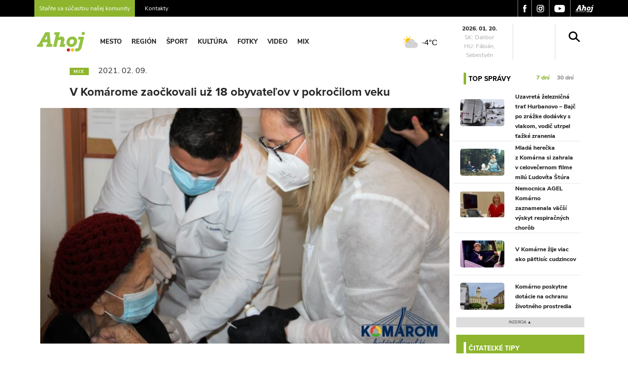

--- FILE ---
content_type: text/html; charset=UTF-8
request_url: https://ahojkomarno.sk/v-komarome-zaockovali-uz-18-obyvatelov-v-pokrocilom-veku/
body_size: 16483
content:
<!DOCTYPE html>
<html lang="sk-SK">
<head>
  <meta charset="UTF-8">
  <meta name="viewport" content="width=device-width, initial-scale=1">
  <meta http-equiv="X-UA-Compatible" content="IE=edge">
  <link rel="profile" href="https://gmpg.org/xfn/11">

  <!-- Proxima Nova -->
  <link rel="stylesheet" href="https://use.typekit.net/mpn0rdt.css">

  <!-- Google Analytics -->
  <script async src="https://www.googletagmanager.com/gtag/js?id=G-Z2VGMHFKB1"></script>
  <script>
    window.dataLayer = window.dataLayer || [];
    function gtag(){dataLayer.push(arguments);}
    gtag('js', new Date());
    gtag('config', 'G-Z2VGMHFKB1');
  </script>

  <!-- Google Ads -->
  <script async src="https://pagead2.googlesyndication.com/pagead/js/adsbygoogle.js?client=ca-pub-2083736366832556" crossorigin="anonymous"></script>

  <title>V Komárome zaočkovali už 18 obyvateľov v pokročilom veku | Ahoj Komárno</title>
	<style>img:is([sizes="auto" i], [sizes^="auto," i]) { contain-intrinsic-size: 3000px 1500px }</style>
	
<!-- Google Tag Manager for WordPress by gtm4wp.com -->
<script data-cfasync="false" data-pagespeed-no-defer>
	var gtm4wp_datalayer_name = "dataLayer";
	var dataLayer = dataLayer || [];
</script>
<!-- End Google Tag Manager for WordPress by gtm4wp.com -->
<!-- The SEO Framework autor Sybre Waaijer -->
<link rel="canonical" href="https://ahojkomarno.sk/v-komarome-zaockovali-uz-18-obyvatelov-v-pokrocilom-veku/" />
<meta name="description" content="(Kom&aacute;rom, Maďarsko) Od 5. febru&aacute;ra sa začalo s očkovan&iacute;m najstar&scaron;&iacute;ch registrovan&yacute;ch. V ordin&aacute;cii v Szőnyi zaočkovali až 10 obyvateľov nad 80 rokov&#8230;" />
<meta property="og:type" content="article" />
<meta property="og:locale" content="sk_SK" />
<meta property="og:site_name" content="Ahoj Komárno" />
<meta property="og:title" content="V Komárome zaočkovali už 18 obyvateľov v pokročilom veku | Ahoj Komárno" />
<meta property="og:description" content="(Kom&aacute;rom, Maďarsko) Od 5. febru&aacute;ra sa začalo s očkovan&iacute;m najstar&scaron;&iacute;ch registrovan&yacute;ch. V ordin&aacute;cii v Szőnyi zaočkovali až 10 obyvateľov nad 80 rokov, pričom v Kom&aacute;rome dostalo očkovanie v podobe Moderna&#8230;" />
<meta property="og:url" content="https://ahojkomarno.sk/v-komarome-zaockovali-uz-18-obyvatelov-v-pokrocilom-veku/" />
<meta property="og:image" content="https://ahojkomarno.sk/wp-content/uploads/2021/02/vedoltas_honlapra-825x478.jpg" />
<meta property="og:image:width" content="825" />
<meta property="og:image:height" content="478" />
<meta property="article:published_time" content="2021-02-09T09:04:55+00:00" />
<meta property="article:modified_time" content="2021-02-09T09:04:56+00:00" />
<meta name="twitter:card" content="summary_large_image" />
<meta name="twitter:title" content="V Komárome zaočkovali už 18 obyvateľov v pokročilom veku | Ahoj Komárno" />
<meta name="twitter:description" content="(Kom&aacute;rom, Maďarsko) Od 5. febru&aacute;ra sa začalo s očkovan&iacute;m najstar&scaron;&iacute;ch registrovan&yacute;ch. V ordin&aacute;cii v Szőnyi zaočkovali až 10 obyvateľov nad 80 rokov, pričom v Kom&aacute;rome dostalo očkovanie v podobe Moderna&#8230;" />
<meta name="twitter:image" content="https://ahojkomarno.sk/wp-content/uploads/2021/02/vedoltas_honlapra-825x478.jpg" />
<script type="application/ld+json">{"@context":"https://schema.org","@graph":[{"@type":"WebSite","@id":"https://ahojkomarno.sk/#/schema/WebSite","url":"https://ahojkomarno.sk/","name":"Ahoj Komárno","description":"Moje mesto na webe","inLanguage":"sk-SK","potentialAction":{"@type":"SearchAction","target":{"@type":"EntryPoint","urlTemplate":"https://ahojkomarno.sk/search/{search_term_string}/"},"query-input":"required name=search_term_string"},"publisher":{"@type":"Organization","@id":"https://ahojkomarno.sk/#/schema/Organization","name":"Ahoj Komárno","url":"https://ahojkomarno.sk/","logo":{"@type":"ImageObject","url":"https://ahojkomarno.sk/wp-content/uploads/2023/05/logo-ahoj-favicon.jpg","contentUrl":"https://ahojkomarno.sk/wp-content/uploads/2023/05/logo-ahoj-favicon.jpg","width":487,"height":487,"contentSize":"11141"}}},{"@type":"WebPage","@id":"https://ahojkomarno.sk/v-komarome-zaockovali-uz-18-obyvatelov-v-pokrocilom-veku/","url":"https://ahojkomarno.sk/v-komarome-zaockovali-uz-18-obyvatelov-v-pokrocilom-veku/","name":"V Komárome zaočkovali už 18 obyvateľov v pokročilom veku | Ahoj Komárno","description":"(Kom&aacute;rom, Maďarsko) Od 5. febru&aacute;ra sa začalo s očkovan&iacute;m najstar&scaron;&iacute;ch registrovan&yacute;ch. V ordin&aacute;cii v Szőnyi zaočkovali až 10 obyvateľov nad 80 rokov&#8230;","inLanguage":"sk-SK","isPartOf":{"@id":"https://ahojkomarno.sk/#/schema/WebSite"},"breadcrumb":{"@type":"BreadcrumbList","@id":"https://ahojkomarno.sk/#/schema/BreadcrumbList","itemListElement":[{"@type":"ListItem","position":1,"item":"https://ahojkomarno.sk/","name":"Ahoj Komárno"},{"@type":"ListItem","position":2,"item":"https://ahojkomarno.sk/kategoria/mix/","name":"Kategória: Mix"},{"@type":"ListItem","position":3,"name":"V Komárome zaočkovali už 18 obyvateľov v pokročilom veku"}]},"potentialAction":{"@type":"ReadAction","target":"https://ahojkomarno.sk/v-komarome-zaockovali-uz-18-obyvatelov-v-pokrocilom-veku/"},"datePublished":"2021-02-09T09:04:55+00:00","dateModified":"2021-02-09T09:04:56+00:00","author":{"@type":"Person","@id":"https://ahojkomarno.sk/#/schema/Person/7454fe1accc18dfeefc51ccdd2b961a9","name":"Bianka Pontyová"}}]}</script>
<!-- / The SEO Framework autor Sybre Waaijer | 9.88ms meta | 0.76ms boot -->

<link rel='dns-prefetch' href='//cdnjs.cloudflare.com' />
<link rel="alternate" type="application/rss+xml" title="RSS kanál: Ahoj Komárno &raquo;" href="https://ahojkomarno.sk/feed/" />
<link rel="alternate" type="application/rss+xml" title="RSS kanál komentárov webu Ahoj Komárno &raquo;" href="https://ahojkomarno.sk/comments/feed/" />
<meta property="og:image" content="/wp-content/uploads/2021/02/vedoltas_honlapra-825x478.jpg" /><script>
window._wpemojiSettings = {"baseUrl":"https:\/\/s.w.org\/images\/core\/emoji\/16.0.1\/72x72\/","ext":".png","svgUrl":"https:\/\/s.w.org\/images\/core\/emoji\/16.0.1\/svg\/","svgExt":".svg","source":{"concatemoji":"https:\/\/ahojkomarno.sk\/wp-includes\/js\/wp-emoji-release.min.js?ver=6.8.3"}};
/*! This file is auto-generated */
!function(s,n){var o,i,e;function c(e){try{var t={supportTests:e,timestamp:(new Date).valueOf()};sessionStorage.setItem(o,JSON.stringify(t))}catch(e){}}function p(e,t,n){e.clearRect(0,0,e.canvas.width,e.canvas.height),e.fillText(t,0,0);var t=new Uint32Array(e.getImageData(0,0,e.canvas.width,e.canvas.height).data),a=(e.clearRect(0,0,e.canvas.width,e.canvas.height),e.fillText(n,0,0),new Uint32Array(e.getImageData(0,0,e.canvas.width,e.canvas.height).data));return t.every(function(e,t){return e===a[t]})}function u(e,t){e.clearRect(0,0,e.canvas.width,e.canvas.height),e.fillText(t,0,0);for(var n=e.getImageData(16,16,1,1),a=0;a<n.data.length;a++)if(0!==n.data[a])return!1;return!0}function f(e,t,n,a){switch(t){case"flag":return n(e,"\ud83c\udff3\ufe0f\u200d\u26a7\ufe0f","\ud83c\udff3\ufe0f\u200b\u26a7\ufe0f")?!1:!n(e,"\ud83c\udde8\ud83c\uddf6","\ud83c\udde8\u200b\ud83c\uddf6")&&!n(e,"\ud83c\udff4\udb40\udc67\udb40\udc62\udb40\udc65\udb40\udc6e\udb40\udc67\udb40\udc7f","\ud83c\udff4\u200b\udb40\udc67\u200b\udb40\udc62\u200b\udb40\udc65\u200b\udb40\udc6e\u200b\udb40\udc67\u200b\udb40\udc7f");case"emoji":return!a(e,"\ud83e\udedf")}return!1}function g(e,t,n,a){var r="undefined"!=typeof WorkerGlobalScope&&self instanceof WorkerGlobalScope?new OffscreenCanvas(300,150):s.createElement("canvas"),o=r.getContext("2d",{willReadFrequently:!0}),i=(o.textBaseline="top",o.font="600 32px Arial",{});return e.forEach(function(e){i[e]=t(o,e,n,a)}),i}function t(e){var t=s.createElement("script");t.src=e,t.defer=!0,s.head.appendChild(t)}"undefined"!=typeof Promise&&(o="wpEmojiSettingsSupports",i=["flag","emoji"],n.supports={everything:!0,everythingExceptFlag:!0},e=new Promise(function(e){s.addEventListener("DOMContentLoaded",e,{once:!0})}),new Promise(function(t){var n=function(){try{var e=JSON.parse(sessionStorage.getItem(o));if("object"==typeof e&&"number"==typeof e.timestamp&&(new Date).valueOf()<e.timestamp+604800&&"object"==typeof e.supportTests)return e.supportTests}catch(e){}return null}();if(!n){if("undefined"!=typeof Worker&&"undefined"!=typeof OffscreenCanvas&&"undefined"!=typeof URL&&URL.createObjectURL&&"undefined"!=typeof Blob)try{var e="postMessage("+g.toString()+"("+[JSON.stringify(i),f.toString(),p.toString(),u.toString()].join(",")+"));",a=new Blob([e],{type:"text/javascript"}),r=new Worker(URL.createObjectURL(a),{name:"wpTestEmojiSupports"});return void(r.onmessage=function(e){c(n=e.data),r.terminate(),t(n)})}catch(e){}c(n=g(i,f,p,u))}t(n)}).then(function(e){for(var t in e)n.supports[t]=e[t],n.supports.everything=n.supports.everything&&n.supports[t],"flag"!==t&&(n.supports.everythingExceptFlag=n.supports.everythingExceptFlag&&n.supports[t]);n.supports.everythingExceptFlag=n.supports.everythingExceptFlag&&!n.supports.flag,n.DOMReady=!1,n.readyCallback=function(){n.DOMReady=!0}}).then(function(){return e}).then(function(){var e;n.supports.everything||(n.readyCallback(),(e=n.source||{}).concatemoji?t(e.concatemoji):e.wpemoji&&e.twemoji&&(t(e.twemoji),t(e.wpemoji)))}))}((window,document),window._wpemojiSettings);
</script>
<style id='wp-emoji-styles-inline-css'>

	img.wp-smiley, img.emoji {
		display: inline !important;
		border: none !important;
		box-shadow: none !important;
		height: 1em !important;
		width: 1em !important;
		margin: 0 0.07em !important;
		vertical-align: -0.1em !important;
		background: none !important;
		padding: 0 !important;
	}
</style>
<link rel='stylesheet' id='wp-block-library-css' href='https://ahojkomarno.sk/wp-includes/css/dist/block-library/style.min.css?ver=6.8.3' media='all' />
<style id='wp-block-library-theme-inline-css'>
.wp-block-audio :where(figcaption){color:#555;font-size:13px;text-align:center}.is-dark-theme .wp-block-audio :where(figcaption){color:#ffffffa6}.wp-block-audio{margin:0 0 1em}.wp-block-code{border:1px solid #ccc;border-radius:4px;font-family:Menlo,Consolas,monaco,monospace;padding:.8em 1em}.wp-block-embed :where(figcaption){color:#555;font-size:13px;text-align:center}.is-dark-theme .wp-block-embed :where(figcaption){color:#ffffffa6}.wp-block-embed{margin:0 0 1em}.blocks-gallery-caption{color:#555;font-size:13px;text-align:center}.is-dark-theme .blocks-gallery-caption{color:#ffffffa6}:root :where(.wp-block-image figcaption){color:#555;font-size:13px;text-align:center}.is-dark-theme :root :where(.wp-block-image figcaption){color:#ffffffa6}.wp-block-image{margin:0 0 1em}.wp-block-pullquote{border-bottom:4px solid;border-top:4px solid;color:currentColor;margin-bottom:1.75em}.wp-block-pullquote cite,.wp-block-pullquote footer,.wp-block-pullquote__citation{color:currentColor;font-size:.8125em;font-style:normal;text-transform:uppercase}.wp-block-quote{border-left:.25em solid;margin:0 0 1.75em;padding-left:1em}.wp-block-quote cite,.wp-block-quote footer{color:currentColor;font-size:.8125em;font-style:normal;position:relative}.wp-block-quote:where(.has-text-align-right){border-left:none;border-right:.25em solid;padding-left:0;padding-right:1em}.wp-block-quote:where(.has-text-align-center){border:none;padding-left:0}.wp-block-quote.is-large,.wp-block-quote.is-style-large,.wp-block-quote:where(.is-style-plain){border:none}.wp-block-search .wp-block-search__label{font-weight:700}.wp-block-search__button{border:1px solid #ccc;padding:.375em .625em}:where(.wp-block-group.has-background){padding:1.25em 2.375em}.wp-block-separator.has-css-opacity{opacity:.4}.wp-block-separator{border:none;border-bottom:2px solid;margin-left:auto;margin-right:auto}.wp-block-separator.has-alpha-channel-opacity{opacity:1}.wp-block-separator:not(.is-style-wide):not(.is-style-dots){width:100px}.wp-block-separator.has-background:not(.is-style-dots){border-bottom:none;height:1px}.wp-block-separator.has-background:not(.is-style-wide):not(.is-style-dots){height:2px}.wp-block-table{margin:0 0 1em}.wp-block-table td,.wp-block-table th{word-break:normal}.wp-block-table :where(figcaption){color:#555;font-size:13px;text-align:center}.is-dark-theme .wp-block-table :where(figcaption){color:#ffffffa6}.wp-block-video :where(figcaption){color:#555;font-size:13px;text-align:center}.is-dark-theme .wp-block-video :where(figcaption){color:#ffffffa6}.wp-block-video{margin:0 0 1em}:root :where(.wp-block-template-part.has-background){margin-bottom:0;margin-top:0;padding:1.25em 2.375em}
</style>
<style id='classic-theme-styles-inline-css'>
/*! This file is auto-generated */
.wp-block-button__link{color:#fff;background-color:#32373c;border-radius:9999px;box-shadow:none;text-decoration:none;padding:calc(.667em + 2px) calc(1.333em + 2px);font-size:1.125em}.wp-block-file__button{background:#32373c;color:#fff;text-decoration:none}
</style>
<style id='global-styles-inline-css'>
:root{--wp--preset--aspect-ratio--square: 1;--wp--preset--aspect-ratio--4-3: 4/3;--wp--preset--aspect-ratio--3-4: 3/4;--wp--preset--aspect-ratio--3-2: 3/2;--wp--preset--aspect-ratio--2-3: 2/3;--wp--preset--aspect-ratio--16-9: 16/9;--wp--preset--aspect-ratio--9-16: 9/16;--wp--preset--color--black: #000000;--wp--preset--color--cyan-bluish-gray: #abb8c3;--wp--preset--color--white: #ffffff;--wp--preset--color--pale-pink: #f78da7;--wp--preset--color--vivid-red: #cf2e2e;--wp--preset--color--luminous-vivid-orange: #ff6900;--wp--preset--color--luminous-vivid-amber: #fcb900;--wp--preset--color--light-green-cyan: #7bdcb5;--wp--preset--color--vivid-green-cyan: #00d084;--wp--preset--color--pale-cyan-blue: #8ed1fc;--wp--preset--color--vivid-cyan-blue: #0693e3;--wp--preset--color--vivid-purple: #9b51e0;--wp--preset--gradient--vivid-cyan-blue-to-vivid-purple: linear-gradient(135deg,rgba(6,147,227,1) 0%,rgb(155,81,224) 100%);--wp--preset--gradient--light-green-cyan-to-vivid-green-cyan: linear-gradient(135deg,rgb(122,220,180) 0%,rgb(0,208,130) 100%);--wp--preset--gradient--luminous-vivid-amber-to-luminous-vivid-orange: linear-gradient(135deg,rgba(252,185,0,1) 0%,rgba(255,105,0,1) 100%);--wp--preset--gradient--luminous-vivid-orange-to-vivid-red: linear-gradient(135deg,rgba(255,105,0,1) 0%,rgb(207,46,46) 100%);--wp--preset--gradient--very-light-gray-to-cyan-bluish-gray: linear-gradient(135deg,rgb(238,238,238) 0%,rgb(169,184,195) 100%);--wp--preset--gradient--cool-to-warm-spectrum: linear-gradient(135deg,rgb(74,234,220) 0%,rgb(151,120,209) 20%,rgb(207,42,186) 40%,rgb(238,44,130) 60%,rgb(251,105,98) 80%,rgb(254,248,76) 100%);--wp--preset--gradient--blush-light-purple: linear-gradient(135deg,rgb(255,206,236) 0%,rgb(152,150,240) 100%);--wp--preset--gradient--blush-bordeaux: linear-gradient(135deg,rgb(254,205,165) 0%,rgb(254,45,45) 50%,rgb(107,0,62) 100%);--wp--preset--gradient--luminous-dusk: linear-gradient(135deg,rgb(255,203,112) 0%,rgb(199,81,192) 50%,rgb(65,88,208) 100%);--wp--preset--gradient--pale-ocean: linear-gradient(135deg,rgb(255,245,203) 0%,rgb(182,227,212) 50%,rgb(51,167,181) 100%);--wp--preset--gradient--electric-grass: linear-gradient(135deg,rgb(202,248,128) 0%,rgb(113,206,126) 100%);--wp--preset--gradient--midnight: linear-gradient(135deg,rgb(2,3,129) 0%,rgb(40,116,252) 100%);--wp--preset--font-size--small: 13px;--wp--preset--font-size--medium: 20px;--wp--preset--font-size--large: 36px;--wp--preset--font-size--x-large: 42px;--wp--preset--spacing--20: 0.44rem;--wp--preset--spacing--30: 0.67rem;--wp--preset--spacing--40: 1rem;--wp--preset--spacing--50: 1.5rem;--wp--preset--spacing--60: 2.25rem;--wp--preset--spacing--70: 3.38rem;--wp--preset--spacing--80: 5.06rem;--wp--preset--shadow--natural: 6px 6px 9px rgba(0, 0, 0, 0.2);--wp--preset--shadow--deep: 12px 12px 50px rgba(0, 0, 0, 0.4);--wp--preset--shadow--sharp: 6px 6px 0px rgba(0, 0, 0, 0.2);--wp--preset--shadow--outlined: 6px 6px 0px -3px rgba(255, 255, 255, 1), 6px 6px rgba(0, 0, 0, 1);--wp--preset--shadow--crisp: 6px 6px 0px rgba(0, 0, 0, 1);}:where(.is-layout-flex){gap: 0.5em;}:where(.is-layout-grid){gap: 0.5em;}body .is-layout-flex{display: flex;}.is-layout-flex{flex-wrap: wrap;align-items: center;}.is-layout-flex > :is(*, div){margin: 0;}body .is-layout-grid{display: grid;}.is-layout-grid > :is(*, div){margin: 0;}:where(.wp-block-columns.is-layout-flex){gap: 2em;}:where(.wp-block-columns.is-layout-grid){gap: 2em;}:where(.wp-block-post-template.is-layout-flex){gap: 1.25em;}:where(.wp-block-post-template.is-layout-grid){gap: 1.25em;}.has-black-color{color: var(--wp--preset--color--black) !important;}.has-cyan-bluish-gray-color{color: var(--wp--preset--color--cyan-bluish-gray) !important;}.has-white-color{color: var(--wp--preset--color--white) !important;}.has-pale-pink-color{color: var(--wp--preset--color--pale-pink) !important;}.has-vivid-red-color{color: var(--wp--preset--color--vivid-red) !important;}.has-luminous-vivid-orange-color{color: var(--wp--preset--color--luminous-vivid-orange) !important;}.has-luminous-vivid-amber-color{color: var(--wp--preset--color--luminous-vivid-amber) !important;}.has-light-green-cyan-color{color: var(--wp--preset--color--light-green-cyan) !important;}.has-vivid-green-cyan-color{color: var(--wp--preset--color--vivid-green-cyan) !important;}.has-pale-cyan-blue-color{color: var(--wp--preset--color--pale-cyan-blue) !important;}.has-vivid-cyan-blue-color{color: var(--wp--preset--color--vivid-cyan-blue) !important;}.has-vivid-purple-color{color: var(--wp--preset--color--vivid-purple) !important;}.has-black-background-color{background-color: var(--wp--preset--color--black) !important;}.has-cyan-bluish-gray-background-color{background-color: var(--wp--preset--color--cyan-bluish-gray) !important;}.has-white-background-color{background-color: var(--wp--preset--color--white) !important;}.has-pale-pink-background-color{background-color: var(--wp--preset--color--pale-pink) !important;}.has-vivid-red-background-color{background-color: var(--wp--preset--color--vivid-red) !important;}.has-luminous-vivid-orange-background-color{background-color: var(--wp--preset--color--luminous-vivid-orange) !important;}.has-luminous-vivid-amber-background-color{background-color: var(--wp--preset--color--luminous-vivid-amber) !important;}.has-light-green-cyan-background-color{background-color: var(--wp--preset--color--light-green-cyan) !important;}.has-vivid-green-cyan-background-color{background-color: var(--wp--preset--color--vivid-green-cyan) !important;}.has-pale-cyan-blue-background-color{background-color: var(--wp--preset--color--pale-cyan-blue) !important;}.has-vivid-cyan-blue-background-color{background-color: var(--wp--preset--color--vivid-cyan-blue) !important;}.has-vivid-purple-background-color{background-color: var(--wp--preset--color--vivid-purple) !important;}.has-black-border-color{border-color: var(--wp--preset--color--black) !important;}.has-cyan-bluish-gray-border-color{border-color: var(--wp--preset--color--cyan-bluish-gray) !important;}.has-white-border-color{border-color: var(--wp--preset--color--white) !important;}.has-pale-pink-border-color{border-color: var(--wp--preset--color--pale-pink) !important;}.has-vivid-red-border-color{border-color: var(--wp--preset--color--vivid-red) !important;}.has-luminous-vivid-orange-border-color{border-color: var(--wp--preset--color--luminous-vivid-orange) !important;}.has-luminous-vivid-amber-border-color{border-color: var(--wp--preset--color--luminous-vivid-amber) !important;}.has-light-green-cyan-border-color{border-color: var(--wp--preset--color--light-green-cyan) !important;}.has-vivid-green-cyan-border-color{border-color: var(--wp--preset--color--vivid-green-cyan) !important;}.has-pale-cyan-blue-border-color{border-color: var(--wp--preset--color--pale-cyan-blue) !important;}.has-vivid-cyan-blue-border-color{border-color: var(--wp--preset--color--vivid-cyan-blue) !important;}.has-vivid-purple-border-color{border-color: var(--wp--preset--color--vivid-purple) !important;}.has-vivid-cyan-blue-to-vivid-purple-gradient-background{background: var(--wp--preset--gradient--vivid-cyan-blue-to-vivid-purple) !important;}.has-light-green-cyan-to-vivid-green-cyan-gradient-background{background: var(--wp--preset--gradient--light-green-cyan-to-vivid-green-cyan) !important;}.has-luminous-vivid-amber-to-luminous-vivid-orange-gradient-background{background: var(--wp--preset--gradient--luminous-vivid-amber-to-luminous-vivid-orange) !important;}.has-luminous-vivid-orange-to-vivid-red-gradient-background{background: var(--wp--preset--gradient--luminous-vivid-orange-to-vivid-red) !important;}.has-very-light-gray-to-cyan-bluish-gray-gradient-background{background: var(--wp--preset--gradient--very-light-gray-to-cyan-bluish-gray) !important;}.has-cool-to-warm-spectrum-gradient-background{background: var(--wp--preset--gradient--cool-to-warm-spectrum) !important;}.has-blush-light-purple-gradient-background{background: var(--wp--preset--gradient--blush-light-purple) !important;}.has-blush-bordeaux-gradient-background{background: var(--wp--preset--gradient--blush-bordeaux) !important;}.has-luminous-dusk-gradient-background{background: var(--wp--preset--gradient--luminous-dusk) !important;}.has-pale-ocean-gradient-background{background: var(--wp--preset--gradient--pale-ocean) !important;}.has-electric-grass-gradient-background{background: var(--wp--preset--gradient--electric-grass) !important;}.has-midnight-gradient-background{background: var(--wp--preset--gradient--midnight) !important;}.has-small-font-size{font-size: var(--wp--preset--font-size--small) !important;}.has-medium-font-size{font-size: var(--wp--preset--font-size--medium) !important;}.has-large-font-size{font-size: var(--wp--preset--font-size--large) !important;}.has-x-large-font-size{font-size: var(--wp--preset--font-size--x-large) !important;}
:where(.wp-block-post-template.is-layout-flex){gap: 1.25em;}:where(.wp-block-post-template.is-layout-grid){gap: 1.25em;}
:where(.wp-block-columns.is-layout-flex){gap: 2em;}:where(.wp-block-columns.is-layout-grid){gap: 2em;}
:root :where(.wp-block-pullquote){font-size: 1.5em;line-height: 1.6;}
</style>
<link rel='stylesheet' id='contact-form-7-css' href='https://ahojkomarno.sk/wp-content/plugins/contact-form-7/includes/css/styles.css?ver=6.0.6' media='all' />
<style id='contact-form-7-inline-css'>
.wpcf7 .wpcf7-recaptcha iframe {margin-bottom: 0;}.wpcf7 .wpcf7-recaptcha[data-align="center"] > div {margin: 0 auto;}.wpcf7 .wpcf7-recaptcha[data-align="right"] > div {margin: 0 0 0 auto;}
</style>
<link rel='stylesheet' id='lightbox-style-css' href='https://cdnjs.cloudflare.com/ajax/libs/lightbox2/2.11.3/css/lightbox.min.css?ver=2.11.3' media='all' />
<link rel='stylesheet' id='style-css' href='https://ahojkomarno.sk/wp-content/themes/szia-theme-child/style.css?ver=2.0' media='all' />
<link rel='stylesheet' id='main-css' href='https://ahojkomarno.sk/wp-content/themes/szia-theme/build/main.css?ver=2.0' media='all' />
<link rel='stylesheet' id='wp22-style-min-css' href='https://ahojkomarno.sk/wp-content/themes/szia-theme-child/cache/m22.css?ver=1768912394' media='all' />
<script src="https://ahojkomarno.sk/wp-includes/js/jquery/jquery.min.js" id="jquery-js"></script>
<script src="https://ahojkomarno.sk/wp-content/themes/szia-theme-child/cache/m22.js?ver=1768912394" id="wp22-script-min-js"></script>
<link rel="https://api.w.org/" href="https://ahojkomarno.sk/wp-json/" /><link rel="alternate" title="JSON" type="application/json" href="https://ahojkomarno.sk/wp-json/wp/v2/posts/48944" /><link rel="EditURI" type="application/rsd+xml" title="RSD" href="https://ahojkomarno.sk/xmlrpc.php?rsd" />
<link rel="alternate" title="oEmbed (JSON)" type="application/json+oembed" href="https://ahojkomarno.sk/wp-json/oembed/1.0/embed?url=https%3A%2F%2Fahojkomarno.sk%2Fv-komarome-zaockovali-uz-18-obyvatelov-v-pokrocilom-veku%2F" />
<link rel="alternate" title="oEmbed (XML)" type="text/xml+oembed" href="https://ahojkomarno.sk/wp-json/oembed/1.0/embed?url=https%3A%2F%2Fahojkomarno.sk%2Fv-komarome-zaockovali-uz-18-obyvatelov-v-pokrocilom-veku%2F&#038;format=xml" />

<!-- Google Tag Manager for WordPress by gtm4wp.com -->
<!-- GTM Container placement set to footer -->
<script data-cfasync="false" data-pagespeed-no-defer type="text/javascript">
	var dataLayer_content = {"pagePostType":"post","pagePostType2":"single-post","pageCategory":["mix"],"pageAttributes":["del-komarom","komarom-hu","vakcina"],"pagePostAuthor":"Bianka Pontyová"};
	dataLayer.push( dataLayer_content );
</script>
<script data-cfasync="false">
(function(w,d,s,l,i){w[l]=w[l]||[];w[l].push({'gtm.start':
new Date().getTime(),event:'gtm.js'});var f=d.getElementsByTagName(s)[0],
j=d.createElement(s),dl=l!='dataLayer'?'&l='+l:'';j.async=true;j.src=
'//www.googletagmanager.com/gtm.js?id='+i+dl;f.parentNode.insertBefore(j,f);
})(window,document,'script','dataLayer','GTM-TWCVPT9');
</script>
<!-- End Google Tag Manager for WordPress by gtm4wp.com --><link rel="pingback" href="https://ahojkomarno.sk/xmlrpc.php"><link rel="icon" href="/wp-content/uploads/2023/05/logo-ahoj-favicon-150x150.jpg" sizes="32x32" />
<link rel="icon" href="/wp-content/uploads/2023/05/logo-ahoj-favicon-300x300.jpg" sizes="192x192" />
<link rel="apple-touch-icon" href="/wp-content/uploads/2023/05/logo-ahoj-favicon-300x300.jpg" />
<meta name="msapplication-TileImage" content="/wp-content/uploads/2023/05/logo-ahoj-favicon-300x300.jpg" />
	<link rel="apple-touch-icon" sizes="57x57" href="/wp-icons/apple-icon-57x57.png">
	<link rel="apple-touch-icon" sizes="60x60" href="/wp-icons/apple-icon-60x60.png">
	<link rel="apple-touch-icon" sizes="72x72" href="/wp-icons/apple-icon-72x72.png">
	<link rel="apple-touch-icon" sizes="76x76" href="/wp-icons/apple-icon-76x76.png">
	<link rel="apple-touch-icon" sizes="114x114" href="/wp-icons/apple-icon-114x114.png">
	<link rel="apple-touch-icon" sizes="120x120" href="/wp-icons/apple-icon-120x120.png">
	<link rel="apple-touch-icon" sizes="144x144" href="/wp-icons/apple-icon-144x144.png">
	<link rel="apple-touch-icon" sizes="152x152" href="/wp-icons/apple-icon-152x152.png">
	<link rel="apple-touch-icon" sizes="180x180" href="/wp-icons/apple-icon-180x180.png">
	<link rel="icon" type="image/png" sizes="192x192" href="/wp-icons/android-icon-192x192.png">
	<link rel="icon" type="image/png" sizes="32x32" href="/wp-icons/favicon-32x32.png">
	<link rel="icon" type="image/png" sizes="96x96" href="/wp-icons/favicon-96x96.png">
	<link rel="icon" type="image/png" sizes="16x16" href="/wp-icons/favicon-16x16.png">
	<meta name="msapplication-TileColor" content="#ffffff">
	<meta name="msapplication-TileImage" content="/ms-icon-144x144.png">
	<meta name="theme-color" content="#ffffff">
		<style id="wp-custom-css">
			.wp-block-quote {
	border: none;
	padding: 0p;
	background-color: var(--secondary);
}
.wp-block-quote a {
	color: var(--secondary);
}
.wp-block-quote .has-cyan-bluish-gray-background-color {
	background-color: var(--light) !important;
}		</style>
		</head>
<body data-rsssl=1 class="wp-singular post-template-default single single-post postid-48944 single-format-standard wp-theme-szia-theme wp-child-theme-szia-theme-child group-blog">
<!-- <script src="/advert.js" type="text/javascript"></script> -->
<div id="page" class="site">
                <div class="top-menu">
            <div class="container">
                <div class="row">
                                            <div class="col-md-6 left-menu">
                            <a href="/tip-na-clanok" style="padding-right: 20px;"><span
                                    style="background: var(--secondary); padding: 17px 10px;">Staňte sa súčasťou našej komunity</span></a>
                            <a href="/inzercia">Kontakty</a>
                        </div>
                                            <div class="col-8 col-md-6 text-right right-menu">
                        <a href="https://www.facebook.com/ahojkomarno" target="_blank">
                            <img src="/wp-content/themes/szia-theme-child/img/fb.svg" alt="facebook"/>
                        </a>
                        <a href="https://www.instagram.com/ahojszia/" target="_blank">
                            <img src="/wp-content/themes/szia-theme-child/img/insta.svg" alt="instagram"/>
                        </a>
                        <a href="https://www.youtube.com/user/AhojKomarno" target="_blank">
                            <img src="/wp-content/themes/szia-theme-child/img/youtube.svg" alt="instagram"/>
                        </a>
                        <a href="https://ahojkomarno.sk" target="_blank">
                            <img src="/wp-content/themes/szia-theme-child/img/ahoj.svg" alt="ahojkomarno"/>
                        </a>
                    </div>
                </div>
            </div>
        </div>
        <header id="masthead" class="site-header navbar-static-top navbar-light"
                role="banner">
            <div class="container">
                <nav class="navbar navbar-expand-xl">
                                            <div class="navbar-brand">
                                                            <a href="https://ahojkomarno.sk/">
                                    <img src="/wp-content/uploads/2019/09/ahoj_logo_color.svg"
                                         width="108" height="32" alt="Ahoj Komárno">
                                </a>
                                                    </div>
                                        <div id="main-nav" class="collapse navbar-collapse justify-content-start"><ul id="menu-menu-fly" class="navbar-nav"><li itemscope="itemscope" itemtype="https://www.schema.org/SiteNavigationElement" id="menu-item-38016" class="menu-item menu-item-type-taxonomy menu-item-object-category nav-item menu-item-38016"><a title="Mesto" href="https://ahojkomarno.sk/kategoria/mesto/" class="nav-link">Mesto</a></li>
<li itemscope="itemscope" itemtype="https://www.schema.org/SiteNavigationElement" id="menu-item-38017" class="menu-item menu-item-type-taxonomy menu-item-object-category nav-item menu-item-38017"><a title="Región" href="https://ahojkomarno.sk/kategoria/region/" class="nav-link">Región</a></li>
<li itemscope="itemscope" itemtype="https://www.schema.org/SiteNavigationElement" id="menu-item-38018" class="menu-item menu-item-type-taxonomy menu-item-object-category nav-item menu-item-38018"><a title="Šport" href="https://ahojkomarno.sk/kategoria/sport/" class="nav-link">Šport</a></li>
<li itemscope="itemscope" itemtype="https://www.schema.org/SiteNavigationElement" id="menu-item-38019" class="menu-item menu-item-type-taxonomy menu-item-object-category nav-item menu-item-38019"><a title="Kultúra" href="https://ahojkomarno.sk/kategoria/kultura/" class="nav-link">Kultúra</a></li>
<li itemscope="itemscope" itemtype="https://www.schema.org/SiteNavigationElement" id="menu-item-38020" class="menu-item menu-item-type-taxonomy menu-item-object-category nav-item menu-item-38020"><a title="Fotky" href="https://ahojkomarno.sk/kategoria/fotky/" class="nav-link">Fotky</a></li>
<li itemscope="itemscope" itemtype="https://www.schema.org/SiteNavigationElement" id="menu-item-38021" class="menu-item menu-item-type-taxonomy menu-item-object-category nav-item menu-item-38021"><a title="Video" href="https://ahojkomarno.sk/kategoria/video/" class="nav-link">Video</a></li>
<li itemscope="itemscope" itemtype="https://www.schema.org/SiteNavigationElement" id="menu-item-38022" class="menu-item menu-item-type-taxonomy menu-item-object-category current-post-ancestor current-menu-parent current-post-parent nav-item menu-item-38022"><a aria-current="page" title="Mix" href="https://ahojkomarno.sk/kategoria/mix/" class="nav-link">Mix</a></li>
</ul></div>                    <div class="top-widgets justify-content-end row">
                                                <div class="weather col-3 col-md-3 text-center">
                            <div id="ww_52eac0c58730c" v='1.3' loc='id' a='{"t":"responsive","lang":"hu","sl_lpl":1,"ids":["wl9812"],"sl_ics":"one_a","sl_sot":"celsius","cl_bkg":"#FFFFFF00","cl_font":"#000000","cl_cloud":"#d4d4d4","cl_persp":"#2196F3","cl_sun":"#FFC107","cl_moon":"#FFC107","cl_thund":"#FF5722","el_nme":3,"el_wfc":3,"cl_odd":"#00000000"}'>More forecasts: <a href="https://oneweather.org/sk/bratislava/30_days/" id="ww_52eac0c58730c_u" target="_blank">30 dní predpoveď počasia</a></div><script async src="https://app1.weatherwidget.org/js/?id=ww_52eac0c58730c"></script>

                            <span class="icon">
                                                            <canvas id="icon1" width="32" height="32"></canvas>
                                                        </span>
                        </div>
                        <div class="namedays widget col-2 col-md-3">
                            <strong>2026. 01. 20.</strong>
                            SK: Dalibor<br>
                            HU: Fábián, Sebestyén<br>
                        </div>
                        <div class="currency widget col-2 text-center">
                            <script><!--
                            var currency_rate_list=new Array("EUR","HUF");
                            var currency_template="1 $from_abbrev <br>$rate Ft";
                            var currency_round=true;
                            //--></script>
                            <script src="https://coinmill.com/frame.js"></script>
                        </div>
                                                    <div class="search widget col-md-2 text-right">
                                <img src="/wp-content/themes/szia-theme-child/img/search.svg" class="search-trigger" width="23"/>
                            </div>
                                            </div>
                </nav>
            </div>
        </header><!-- #masthead -->
        <div class="search-form" id="searchpop" style="display: none;">
            <form action="/" method="get">
                <div class="searchinput">
                    <input id="s" name="s" placeholder="Zadajte kľúčové slovo" type="text"/>
                    <button id="b" type="submit"><img src="/wp-content/themes/szia-theme-child/img/search-neg.svg"/></button>
                </div>
            </form>
        </div>
        <script>
            jQuery(document).ready(function ($) {
                $('#s').keypress(function (e) {
                    if (e.which == 13) {
                        $('#b').trigger('click');
                    }
                });

                $('.search-trigger').click(function (e) {
                    e.preventDefault();
                    $('#searchpop').fadeIn('fast', function () {
                        $('#searchpop').addClass('open');
                    });
                    $('#s').focus();
                });

                $(document).on('click', function (e) {
                    if ($(e.target).closest(".searchinput").length === 0 & $('#searchpop').hasClass('open')) {
                        $("#searchpop").fadeOut('fast', function () {
                            $('#searchpop').removeClass('open');
                        });
                    }
                });
            });
        </script>
    
<section id="primary">
  <div class="container">
    <div class="row">
      <div class="content-area col-lg-9 col-md-12">
        <main id="main" class="site-main" role="main">
          <div class="the-content">

            <!-- META -->
            <div class="meta">
              <span class="tag">Mix</span>              <span class="date">2021. 02. 09.</span>
              <span class="share-top">
                <div class="fb-share-button"
                     data-href="https://ahojkomarno.sk/v-komarome-zaockovali-uz-18-obyvatelov-v-pokrocilom-veku/"
                     data-layout="button_count"
                     data-size="small"></div>
              </span>
            </div>

            <!-- TITLE -->
            <h1>V Komárome zaočkovali už 18 obyvateľov v pokročilom veku</h1>

            <!-- FEATURED IMAGE / VIDEO -->
                          <div class="featured-image">
                <img width="825" height="478" src="/wp-content/uploads/2021/02/vedoltas_honlapra-825x478.jpg" class="attachment-full size-full wp-post-image" alt="" decoding="async" fetchpriority="high" srcset="https://ahojkomarno.sk/wp-content/uploads/2021/02/vedoltas_honlapra-825x478.jpg 825w, https://ahojkomarno.sk/wp-content/uploads/2021/02/vedoltas_honlapra-825x478-300x174.jpg 300w, https://ahojkomarno.sk/wp-content/uploads/2021/02/vedoltas_honlapra-825x478-768x445.jpg 768w, https://ahojkomarno.sk/wp-content/uploads/2021/02/vedoltas_honlapra-825x478-255x148.jpg 255w" sizes="(max-width: 825px) 100vw, 825px" />                              </div>
            
            <!-- MAIN CONTENT -->
            <div class="content-p">
              
<p><strong>(Komárom, Maďarsko) Od 5. februára sa začalo s očkovaním najstarších registrovaných. V ordinácii v Szőnyi zaočkovali až 10 obyvateľov nad 80 rokov, pričom v Komárome dostalo očkovanie v podobe Moderna vakcíny 8 dôchodcov. </strong> </p><div class="content22 img-ad responsive" loading="lazy" style="border-bottom:1px solid #E8E8E8;text-align:center;">
				<div id="AADRES01"></div>
				<script>var k=decodeURIComponent(document.cookie),ca=k.split(';'),psc="";for(var i=0;i<ca.length;i++){var c=ca[i];while(c.charAt(0)==' ')c=c.substring(1);if(c.indexOf("adcapban")==0)psc+=(psc==""?"":",")+c.replace("adcapban","").replace("=",",");}var s=document.createElement("script");s.src="https://admin.content22.sk/ser.php?t=AADRES01"+String.fromCharCode(38)+"f=37"+String.fromCharCode(38)+"psc="+psc;document.head.appendChild(s);</script>
			</div></p>



<p>Prvou zaočkovanou osobou bola 95-ročná staršia pani. Obvodný
lekár dr. Loránd Kreft-Horváth, ktorý je zároveň aj viceprimátorom v&nbsp;oblasti
zdravotníctva, upresnil, že ďalšie očkovanie bude potrebné o&nbsp;3 až 4 týždne.
</p>



<p>Je dôležité vedieť, že každý registrovaný sa dostane na rad,
proces očkovania je ovplyvnený čakacou dobou na vakcíny. Kto sa ešte
neregistroval v&nbsp;Maďarsku, tak naďalej tak môže urobiť na stránke <a href="http://www.vakcinainfo.gov.hu/">www.vakcinainfo.gov.hu</a>.</p>



<p>Zdroj: komarom.hu</p><div class="content22 row no-gutters widget featured-category center">
				<div class="col-md-6 featured" loading="lazy">
					<div id="AADAHOJ00"></div>
					<script>var k=decodeURIComponent(document.cookie),ca=k.split(';'),psc="";for(var i=0;i<ca.length;i++){var c=ca[i];while(c.charAt(0)==' ')c=c.substring(1);if(c.indexOf("adcapban")==0)psc+=(psc==""?"":",")+c.replace("adcapban","").replace("=",",");}var s=document.createElement("script");s.src="https://admin.content22.sk/ser.php?t=AADAHOJ00"+String.fromCharCode(38)+"f=34"+String.fromCharCode(38)+"psc="+psc;document.head.appendChild(s);</script>
				</div>
			</div></p> </p>
            </div>

            <!-- SUPPORTED TAG INFO -->
            
            <!-- TAGS -->
            <div class="tags">
              <a href="https://ahojkomarno.sk/tag/del-komarom/">dél komárom</a><a href="https://ahojkomarno.sk/tag/komarom-hu/">komarom.hu</a><a href="https://ahojkomarno.sk/tag/vakcina/">vakcina</a>            </div>

            <!-- RELATED POSTS -->
            
            <div class="widget more-news">
              <div class="heading no-padding">
                <h3>Súvisiace články</h3>
              </div>
              <div class="row post-list compact" style="padding:0;">
                                  <a href="https://ahojkomarno.sk/modna-prehliadka-zennie-a-koncert-tamasa-vastaga-v-hviezdicovej-pevnosti/" class="col-md-4" title="Módna prehliadka Zennie a koncert Tamása Vastaga v Hviezdicovej pevnosti">
                    <div class="thumbnail"><img width="305" height="180" src="/wp-content/uploads/2025/04/475962698_122203757132219870_4369884757937817512_n-305x180.jpg" class="attachment-thumbnail-normal size-thumbnail-normal wp-post-image" alt="" decoding="async" /></div>
                    <div class="title">
                                              <span class="tag">Kultúra</span><br>
                                            Módna prehliadka Zennie a koncert Tamása Vastaga v Hviezdicovej pevnosti                    </div>
                  </a>
                                  <a href="https://ahojkomarno.sk/vianocny-zazrak-v-srdci-juzneho-komaromu-stvrta-adventna-nedela/" class="col-md-4" title="Vianočný zázrak v srdci južného Komáromu: štvrtá adventná nedeľa">
                    <div class="thumbnail"><img width="305" height="180" src="/wp-content/uploads/2024/12/Janicsak-Veca-825x432-1-305x180.jpg" class="attachment-thumbnail-normal size-thumbnail-normal wp-post-image" alt="" decoding="async" /></div>
                    <div class="title">
                                              <span class="tag">Región</span><br>
                                            Vianočný zázrak v srdci južného Komáromu: štvrtá adventná nedeľa                    </div>
                  </a>
                                  <a href="https://ahojkomarno.sk/slavnostny-adventny-program-pre-vsetky-vekove-kategorie/" class="col-md-4" title="Slávnostný adventný program pre všetky vekové kategórie">
                    <div class="thumbnail"><img width="305" height="180" src="/wp-content/uploads/2024/12/Kiraly_Viktor-1-825x432-1-305x180.jpg" class="attachment-thumbnail-normal size-thumbnail-normal wp-post-image" alt="" decoding="async" loading="lazy" /></div>
                    <div class="title">
                                              <span class="tag">Región</span><br>
                                            Slávnostný adventný program pre všetky vekové kategórie                    </div>
                  </a>
                                  <a href="https://ahojkomarno.sk/do-kniznice-v-madarskom-komarome-prichadza-legenda/" class="col-md-4" title="Do knižnice v maďarskom Komárome prichádza legenda">
                    <div class="thumbnail"><img width="305" height="180" src="/wp-content/uploads/2024/12/vkulcsar-e1538389500359-305x180.jpg" class="attachment-thumbnail-normal size-thumbnail-normal wp-post-image" alt="" decoding="async" loading="lazy" /></div>
                    <div class="title">
                                              <span class="tag">Región</span><br>
                                            Do knižnice v maďarskom Komárome prichádza legenda                    </div>
                  </a>
                                  <a href="https://ahojkomarno.sk/v-bezeckych-topankach-a-s-dobrym-umyslom/" class="col-md-4" title="V bežeckých topánkach a s dobrým úmyslom">
                    <div class="thumbnail"><img width="305" height="180" src="/wp-content/uploads/2024/12/469595140_887011113642925_3733198026564105432_n-825x432-1-305x180.jpg" class="attachment-thumbnail-normal size-thumbnail-normal wp-post-image" alt="" decoding="async" loading="lazy" /></div>
                    <div class="title">
                                            V bežeckých topánkach a s dobrým úmyslom                    </div>
                  </a>
                                  <a href="https://ahojkomarno.sk/adventne-caro-v-madarskom-komarome-2/" class="col-md-4" title="Adventné čaro v maďarskom Komárome">
                    <div class="thumbnail"><img width="305" height="180" src="/wp-content/uploads/2024/12/Takacs_Nicolas-1-825x432-1-305x180.jpg" class="attachment-thumbnail-normal size-thumbnail-normal wp-post-image" alt="" decoding="async" loading="lazy" /></div>
                    <div class="title">
                                              <span class="tag">Región</span><br>
                                            Adventné čaro v maďarskom Komárome                    </div>
                  </a>
                              </div>
            </div>

          </div><!-- .the-content -->
        </main>
      </div>

      <!-- SIDEBAR -->
                      <div class="sidebar col col-md-4 col-lg-3" style="padding-right: var(--bs-gutter-x);">
                    <div class="wrapper">
                        <div class="widget top" style="margin-top: 15px;">
                            <div class="heading">
                                <h3>TOP správy</h3>
                                <div class="tab-nav">
                                    <span class="active" data-id=".day-7">7 dní</span><span class="" data-id=".day-30">30 dní</span>
                                </div>
                            </div>

                            <div class="post-list full tab day-7 active">
                                                                        <a href="https://ahojkomarno.sk/uzavreta-zeleznicna-trat-hurbanovo-bajc-po-zrazke-dodavky-s-vlakom-vodic-utrpel-tazke-zranenia/" title="Uzavretá železničná trať Hurbanovo – Bajč po zrážke dodávky s vlakom, vodič utrpel ťažké zranenia"
                                           class="row no-gutters item">
                                            <div class="thumbnail">
                                                <img width="90" height="55" src="/wp-content/uploads/2026/01/616036957_1296532582522616_8650326771329351560_n-90x55.jpg" class="lazyload wp-post-image" alt="" decoding="async" loading="lazy" />                                            </div>
                                            <div class="col title">
                                                Uzavretá železničná trať Hurbanovo – Bajč po zrážke dodávky s vlakom, vodič utrpel ťažké zranenia                                            </div>
                                        </a>
                                                                                <a href="https://ahojkomarno.sk/mlada-herecka-z-komarna-si-zahrala-v-celovecernom-filme-milu-ludovita-stura/" title="Mladá herečka z Komárna si zahrala v celovečernom filme milú Ľudovíta Štúra"
                                           class="row no-gutters item">
                                            <div class="thumbnail">
                                                <img width="90" height="55" src="/wp-content/uploads/2026/01/588529349_122162087000792136_8467151998354041787_n-90x55.jpg" class="lazyload wp-post-image" alt="" decoding="async" loading="lazy" />                                            </div>
                                            <div class="col title">
                                                Mladá herečka z Komárna si zahrala v celovečernom filme milú Ľudovíta Štúra                                            </div>
                                        </a>
                                                                                <a href="https://ahojkomarno.sk/nemocnica-agel-komarno-zaznamenala-vacsi-vyskyt-respiracnych-chorob/" title="Nemocnica AGEL Komárno zaznamenala väčší výskyt respiračných chorôb"
                                           class="row no-gutters item">
                                            <div class="thumbnail">
                                                <img width="90" height="55" src="/wp-content/uploads/2026/01/MixCollage-13-Jan-2026-02-54-PM-6208-90x55.jpg" class="lazyload wp-post-image" alt="" decoding="async" loading="lazy" />                                            </div>
                                            <div class="col title">
                                                Nemocnica AGEL Komárno zaznamenala väčší výskyt respiračných chorôb                                            </div>
                                        </a>
                                                                                <a href="https://ahojkomarno.sk/v-komarne-zije-viac-ako-pattisic-cudzincov/" title="V Komárne žije viac ako päťtisíc cudzincov"
                                           class="row no-gutters item">
                                            <div class="thumbnail">
                                                <img width="90" height="55" src="/wp-content/uploads/2026/01/buszsofor-90x55.jpeg" class="lazyload wp-post-image" alt="" decoding="async" loading="lazy" />                                            </div>
                                            <div class="col title">
                                                V Komárne žije viac ako päťtisíc cudzincov                                            </div>
                                        </a>
                                                                                <a href="https://ahojkomarno.sk/komarno-poskytne-dotacie-na-ochranu-zivotneho-prostredia/" title="Komárno poskytne dotácie na ochranu životného prostredia"
                                           class="row no-gutters item">
                                            <div class="thumbnail">
                                                <img width="90" height="55" src="/wp-content/uploads/2014/08/radnica-90x55.jpg" class="lazyload wp-post-image" alt="" decoding="async" loading="lazy" srcset="https://ahojkomarno.sk/wp-content/uploads/2014/08/radnica-90x55.jpg 90w, https://ahojkomarno.sk/wp-content/uploads/2014/08/radnica-1000x600.jpg 1000w, https://ahojkomarno.sk/wp-content/uploads/2014/08/radnica-450x270.jpg 450w, https://ahojkomarno.sk/wp-content/uploads/2014/08/radnica-300x180.jpg 300w" sizes="auto, (max-width: 90px) 100vw, 90px" />                                            </div>
                                            <div class="col title">
                                                Komárno poskytne dotácie na ochranu životného prostredia                                            </div>
                                        </a>
                                                                    </div>
                            <div class="post-list full tab day-30">
                                                                        <a href="https://ahojkomarno.sk/vazen-na-uteku-nedaleko-komarna-usiel-z-pracoviska-v-hurbanove/" title="Väzeň na úteku neďaleko Komárna: Ušiel z pracoviska v Hurbanove"
                                           class="row no-gutters item">
                                            <div class="thumbnail">
                                                <img width="90" height="55" src="/wp-content/uploads/2026/01/MixCollage-08-Jan-2026-10-22-AM-7253-90x55.jpg" class="lazyload wp-post-image" alt="" decoding="async" loading="lazy" />                                            </div>
                                            <div class="col title">
                                                Väzeň na úteku neďaleko Komárna: Ušiel z pracoviska v Hurbanove                                            </div>
                                        </a>
                                                                                <a href="https://ahojkomarno.sk/uzavreta-zeleznicna-trat-hurbanovo-bajc-po-zrazke-dodavky-s-vlakom-vodic-utrpel-tazke-zranenia/" title="Uzavretá železničná trať Hurbanovo – Bajč po zrážke dodávky s vlakom, vodič utrpel ťažké zranenia"
                                           class="row no-gutters item">
                                            <div class="thumbnail">
                                                <img width="90" height="55" src="/wp-content/uploads/2026/01/616036957_1296532582522616_8650326771329351560_n-90x55.jpg" class="lazyload wp-post-image" alt="" decoding="async" loading="lazy" />                                            </div>
                                            <div class="col title">
                                                Uzavretá železničná trať Hurbanovo – Bajč po zrážke dodávky s vlakom, vodič utrpel ťažké zranenia                                            </div>
                                        </a>
                                                                                <a href="https://ahojkomarno.sk/prve-babatko-roku-2026-v-nemocnici-agel-komarno-je-chlapcek-zoltan-robert/" title="Prvé bábätko roku 2026 v Nemocnici AGEL Komárno je chlapček Zoltán Robert"
                                           class="row no-gutters item">
                                            <div class="thumbnail">
                                                <img width="90" height="55" src="/wp-content/uploads/2026/01/Stastnej-meminke-blahozelal-aj-personal-a-vedenie-nemocnice-90x55.jpeg" class="lazyload wp-post-image" alt="" decoding="async" loading="lazy" />                                            </div>
                                            <div class="col title">
                                                Prvé bábätko roku 2026 v Nemocnici AGEL Komárno je chlapček Zoltán Robert                                            </div>
                                        </a>
                                                                                <a href="https://ahojkomarno.sk/mlada-herecka-z-komarna-si-zahrala-v-celovecernom-filme-milu-ludovita-stura/" title="Mladá herečka z Komárna si zahrala v celovečernom filme milú Ľudovíta Štúra"
                                           class="row no-gutters item">
                                            <div class="thumbnail">
                                                <img width="90" height="55" src="/wp-content/uploads/2026/01/588529349_122162087000792136_8467151998354041787_n-90x55.jpg" class="lazyload wp-post-image" alt="" decoding="async" loading="lazy" />                                            </div>
                                            <div class="col title">
                                                Mladá herečka z Komárna si zahrala v celovečernom filme milú Ľudovíta Štúra                                            </div>
                                        </a>
                                                                                <a href="https://ahojkomarno.sk/nara-ramiro-yazan-tufan-a-arien-toto-su-najzriedkavejsie-mena-roku-2025/" title="Ziana, Ramiro, Yazan, Tufan a Arien &#8211; Toto sú najzriedkavejšie mená roku 2025"
                                           class="row no-gutters item">
                                            <div class="thumbnail">
                                                <img width="90" height="55" src="/wp-content/uploads/2014/08/radnica-90x55.jpg" class="lazyload wp-post-image" alt="" decoding="async" loading="lazy" srcset="https://ahojkomarno.sk/wp-content/uploads/2014/08/radnica-90x55.jpg 90w, https://ahojkomarno.sk/wp-content/uploads/2014/08/radnica-1000x600.jpg 1000w, https://ahojkomarno.sk/wp-content/uploads/2014/08/radnica-450x270.jpg 450w, https://ahojkomarno.sk/wp-content/uploads/2014/08/radnica-300x180.jpg 300w" sizes="auto, (max-width: 90px) 100vw, 90px" />                                            </div>
                                            <div class="col title">
                                                Ziana, Ramiro, Yazan, Tufan a Arien &#8211; Toto sú najzriedkavejšie mená roku 2025                                            </div>
                                        </a>
                                                                    </div>
                            <script>
                                jQuery(function ($) {
                                    $('.tab-nav span').click(function () {
                                        $('.tab-nav span').removeClass('active');
                                        $(this).closest('.widget').find('.tab').removeClass('active');
                                        $($(this).data('id')).addClass('active');
                                        $(this).addClass('active');
                                    });
                                });
                            </script>
                        </div>
<!-- Content22.sk AD -->
                        <div class="content22 widget post-list full" loading="lazy" style="border-bottom: 1px solid #E8E8E8;">
                            <div id="AADAHOJ01"></div>
                                <script>/* Native Sidebar */ var k=decodeURIComponent(document.cookie),ca=k.split(';'),psc="";for(var i=0;i<ca.length;i++){var c=ca[i];while(c.charAt(0)==' ') c=c.substring(1);if (c.indexOf("adcapban")==0)psc+=(psc==""?"":",")+c.replace("adcapban","").replace("=",",");}var s = document.createElement("script");s.src = "https://admin.content22.sk/ser.php?t=AADAHOJ01"+String.fromCharCode(38)+"f=34"+String.fromCharCode(38)+"psc=" + psc;document.head.appendChild(s);</script>
                        </div> 
                        <div class="content22 widget post-list full" loading="lazy">
                            <div id="AADAHOJ02"></div>
                                <script>/* Native Sidebar */ setTimeout(function() { var k=decodeURIComponent(document.cookie),ca=k.split(';'),psc="";for(var i=0;i<ca.length;i++){var c=ca[i];while(c.charAt(0)==' ') c=c.substring(1);if (c.indexOf("adcapban")==0)psc+=(psc==""?"":",")+c.replace("adcapban","").replace("=",",");}var s = document.createElement("script");s.src = "https://admin.content22.sk/ser.php?t=AADAHOJ02"+String.fromCharCode(38)+"f=34"+String.fromCharCode(38)+"psc=" + psc;document.head.appendChild(s);}, 350);</script>
                        </div>
<!-- Content22.sk AD IMAGE -->
                        <div class="content22 img-ad" loading="lazy">
                        <div id="AADIMG01"></div><script>/* 300x250 */ var k=decodeURIComponent(document.cookie),ca=k.split(';'),psc="";for(var i=0;i<ca.length;i++){var c=ca[i];while(c.charAt(0)==' ') c=c.substring(1);if (c.indexOf("adcapban")==0)psc+=(psc==""?"":",")+c.replace("adcapban","").replace("=",",");}var s = document.createElement("script");s.src = "https://admin.content22.sk/ser.php?t=AADIMG01"+String.fromCharCode(38)+"f=35"+String.fromCharCode(38)+"psc=" + psc;document.head.appendChild(s);</script>
                            <div class="advert-footer ad-podcast-home" style="text-align: center">INZERCIA ▲</div>
                        </div>
                        <div class="widget style-alert">
                            <div class="heading">
                                <h3>ČITATEĽKÉ TIPY</h3>
                            </div>
                            <div class="description">
                                Ak by ste mali tipy, návrhy či pripomienky k AHOJ NOVÉ ZÁMKY, dajte nám vedieť.<br><br>
                                Srdečne očakávame všetky návrhy a pripomienky kľudne aj anonymne.
                            </div>
                            <div class="action">
                                <a href="/inzercia" class="btn-mail">Pošlite nám správu</a>
                            </div>
                        </div>
                    </div>
                </div>
        
    </div>
  </div>
</section>

<script>
jQuery(function($){
  if ($(document).width() > 1020) {
    $(".sidebar .wrapper").stick_in_parent({offset_top: 15});
  }
});
</script>

			</div><!-- .row -->
		</div><!-- .container -->
	</div><!-- #content -->
    	<footer id="colophon" class="site-footer navbar-light" role="contentinfo">
		<div class="container bottom-div col">
			<div class="col-md-12 flex" style="align-items: flex-start;">
																<div class="col-md-3 col-12 widget-area" style="padding-bottom: 30px;">
					<h3 class="widget-title">Sesterské projekty:</h3>
					<div>
						<a href="https://sziakomarom.sk" target="_blank"><img src="/wp-content/themes/szia-theme-child/img/szia.svg" style="max-height: 30px;"></a>
						<a href="https://ahojnovezamky.sk" target="_blank"><img src="/wp-content/themes/szia-theme-child/img/ahojnz.svg" style="max-height: 30px; margin-right: 10%;"></a>
					</div>
				</div>
			</div>
			<div class="col-md-12 flex " style="align-items: flex-start; justify-content: center; padding-top: 15px;">
				<div class="row col-md-3 col-12 social-icons">
					<a href="https://www.facebook.com/sziakomarom/" target="_blank" class="fb-icon"><span></span></a>
					<a href="https://www.instagram.com/ahojszia/" target="_blank" class="insta-icon"><span></span></a>
					<a href="https://www.youtube.com/user/AhojKomarno" target="_blank" class="youtube-icon"><span></span></a>
				</div>
			</div>
		</div>
		<div class="container-fluid pt-3">
            <div class="site-info text-center">
				© 2024 | Vydavateľ C+ media s.r.o. | Webdesign <a href="https://22media.sk" style="color: #7EB2FF" target="_blank">22MEDIA</a>
            </div><!-- close .site-info -->
	</footer><!-- #colophon -->
</div><!-- #page -->
<script type="speculationrules">
{"prefetch":[{"source":"document","where":{"and":[{"href_matches":"\/*"},{"not":{"href_matches":["\/wp-*.php","\/wp-admin\/*","\/wp-content\/uploads\/*","\/wp-content\/*","\/wp-content\/plugins\/*","\/wp-content\/themes\/szia-theme-child\/*","\/wp-content\/themes\/szia-theme\/*","\/*\\?(.+)"]}},{"not":{"selector_matches":"a[rel~=\"nofollow\"]"}},{"not":{"selector_matches":".no-prefetch, .no-prefetch a"}}]},"eagerness":"conservative"}]}
</script>

<!-- GTM Container placement set to footer -->
<!-- Google Tag Manager (noscript) -->
				<noscript><iframe src="https://www.googletagmanager.com/ns.html?id=GTM-TWCVPT9" height="0" width="0" style="display:none;visibility:hidden" aria-hidden="true"></iframe></noscript>
<!-- End Google Tag Manager (noscript) --><script src="https://ahojkomarno.sk/wp-content/themes/szia-theme-child/js/m22.js?ver=2.1" id="m22-js"></script>
<script src="https://cdnjs.cloudflare.com/ajax/libs/lazysizes/5.3.2/lazysizes.min.js" id="lazysizes-js"></script>
<script src="https://ahojkomarno.sk/wp-includes/js/dist/hooks.min.js?ver=4d63a3d491d11ffd8ac6" id="wp-hooks-js"></script>
<script src="https://ahojkomarno.sk/wp-includes/js/dist/i18n.min.js?ver=5e580eb46a90c2b997e6" id="wp-i18n-js"></script>
<script id="wp-i18n-js-after">
wp.i18n.setLocaleData( { 'text direction\u0004ltr': [ 'ltr' ] } );
</script>
<script src="https://ahojkomarno.sk/wp-content/plugins/contact-form-7/includes/swv/js/index.js?ver=6.0.6" id="swv-js"></script>
<script id="contact-form-7-js-translations">
( function( domain, translations ) {
	var localeData = translations.locale_data[ domain ] || translations.locale_data.messages;
	localeData[""].domain = domain;
	wp.i18n.setLocaleData( localeData, domain );
} )( "contact-form-7", {"translation-revision-date":"2025-05-14 10:57:54+0000","generator":"GlotPress\/4.0.1","domain":"messages","locale_data":{"messages":{"":{"domain":"messages","plural-forms":"nplurals=3; plural=(n == 1) ? 0 : ((n >= 2 && n <= 4) ? 1 : 2);","lang":"sk"},"This contact form is placed in the wrong place.":["T\u00e1to kontaktn\u00e1 forma je vlo\u017een\u00e1 na nespr\u00e1vnom mieste."],"Error:":["Chyba:"]}},"comment":{"reference":"includes\/js\/index.js"}} );
</script>
<script id="contact-form-7-js-before">
var wpcf7 = {
    "api": {
        "root": "https:\/\/ahojkomarno.sk\/wp-json\/",
        "namespace": "contact-form-7\/v1"
    }
};
</script>
<script src="https://ahojkomarno.sk/wp-content/plugins/contact-form-7/includes/js/index.js?ver=6.0.6" id="contact-form-7-js"></script>
<script src="https://ahojkomarno.sk/wp-content/plugins/social-polls-by-opinionstage/assets/js/shortcodes.js?ver=19.9.0" id="opinionstage-shortcodes-js"></script>
<script src="https://cdnjs.cloudflare.com/ajax/libs/lightbox2/2.11.3/js/lightbox.min.js?ver=2.11.3" id="lightbox-script-js"></script>
<script src="https://ahojkomarno.sk/wp-content/themes/szia-theme/build/main.js?ver=2.0" id="mainjs-js"></script>
	<div id="fb-root"></div>
	<script async defer crossorigin="anonymous"
		src="https://connect.facebook.net/hu_HU/sdk.js#xfbml=1&version=v19.0">
	</script>
</body>
</html>

--- FILE ---
content_type: text/html; charset=utf-8
request_url: https://www.google.com/recaptcha/api2/aframe
body_size: 265
content:
<!DOCTYPE HTML><html><head><meta http-equiv="content-type" content="text/html; charset=UTF-8"></head><body><script nonce="2HXbUoYN_mIcns4EMma0ww">/** Anti-fraud and anti-abuse applications only. See google.com/recaptcha */ try{var clients={'sodar':'https://pagead2.googlesyndication.com/pagead/sodar?'};window.addEventListener("message",function(a){try{if(a.source===window.parent){var b=JSON.parse(a.data);var c=clients[b['id']];if(c){var d=document.createElement('img');d.src=c+b['params']+'&rc='+(localStorage.getItem("rc::a")?sessionStorage.getItem("rc::b"):"");window.document.body.appendChild(d);sessionStorage.setItem("rc::e",parseInt(sessionStorage.getItem("rc::e")||0)+1);localStorage.setItem("rc::h",'1768912398160');}}}catch(b){}});window.parent.postMessage("_grecaptcha_ready", "*");}catch(b){}</script></body></html>

--- FILE ---
content_type: text/css
request_url: https://ahojkomarno.sk/wp-content/themes/szia-theme-child/style.css?ver=2.0
body_size: 66
content:
/*

    Theme Name: SZIA 2.0

    Theme URL: http://22media.sk/

    Description: Bootstrap child theme

    Author: TD, 33.ogg

    Author URI: http://22media.sk/

    Version: 2.0

    Template: szia-theme

*/